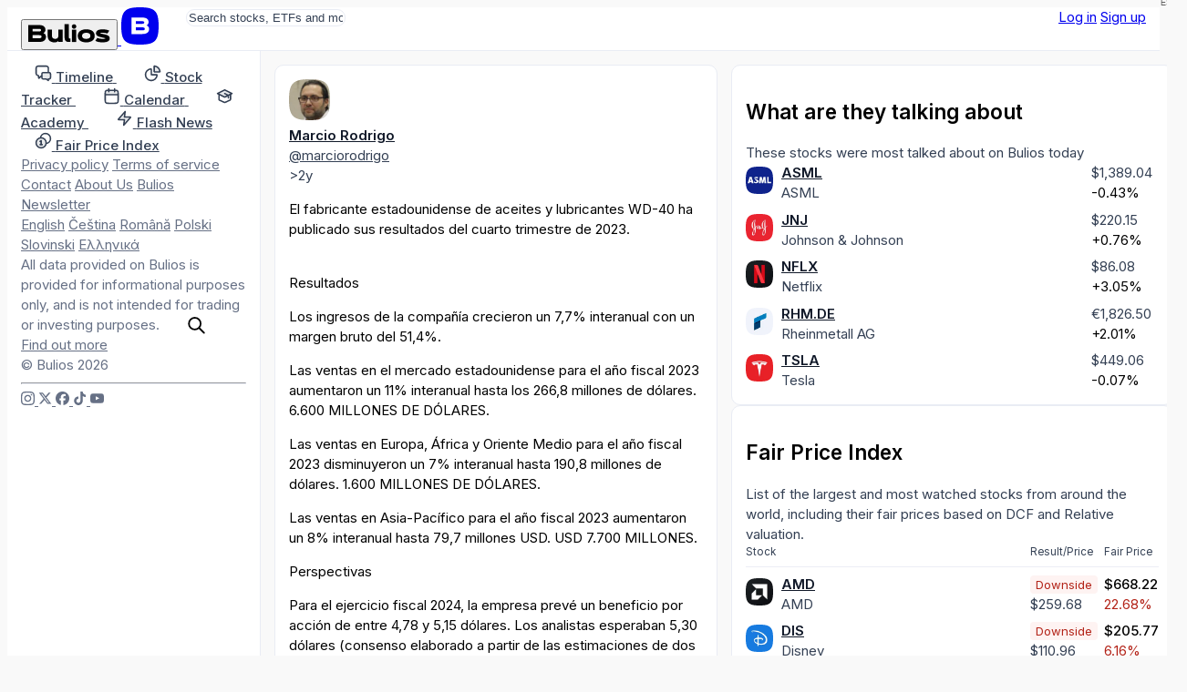

--- FILE ---
content_type: text/html; charset=utf-8
request_url: https://es.bulios.com/status/128607
body_size: 12003
content:
<!DOCTYPE html>
<html lang="es">
<head>

		<link rel="canonical" href="https://es.bulios.com/status/128607">



	<title>El fabricante estadounidense de aceites y lubricantes WD-40 | Bulios</title>

<meta charset="utf-8">

<meta http-equiv="X-UA-Compatible" content="IE=edge,chrome=1">

<meta name="viewport" content="width=device-width, initial-scale=1">

<meta name="twitter:card" content="summary_large_image">

<meta property="og:title" content="El fabricante estadounidense de aceites y lubricantes WD-40">

<meta name="twitter:title" content="El fabricante estadounidense de aceites y lubricantes WD-40">

<meta name="description" content="El fabricante estadounidense de aceites y lubricantes WD-40 ha publicado sus resultados del cuarto trimestre de 2023.">

<meta property="og:description" content="El fabricante estadounidense de aceites y lubricantes WD-40 ha publicado sus resultados del cuarto trimestre de 2023.">

<meta name="twitter:description" content="El fabricante estadounidense de aceites y lubricantes WD-40 ha publicado sus resultados del cuarto trimestre de 2023.">

	
	<link rel="icon" href="https://es.bulios.com/public/favicon/favicon.v2.ico" sizes="any">

	<link rel="icon" href="https://es.bulios.com/public/favicon/favicon.v2.svg" type="image/svg+xml">

	<link rel="apple-touch-icon" href="https://es.bulios.com/public/favicon/apple-touch-icon.v2.png">

	<link rel="manifest" href="https://es.bulios.com/public/favicon/manifest.webmanifest">


	
	<meta name="theme-color" content="#0c111d">

	<meta name="msapplication-navbutton-color" content="#0c111d">

	<meta name="apple-mobile-web-app-capable" content="#0c111d">

	<meta name="apple-mobile-web-app-status-bar-style" content="#0c111d">


<meta name="twitter:site" content="&#64;buliosofficial">

	<script  nonce="nOSa22tKt35QObe5UASf9A=="async defer src="https://www.googletagmanager.com/gtag/js"></script>
<script nonce="nOSa22tKt35QObe5UASf9A==">
	window.dataLayer = window.dataLayer || [];
	function gtag() { dataLayer.push(arguments) }
	gtag('js', new Date());
	gtag('config', 'G-CW4RDJYWFH');
</script>


<meta name="image" content="https://es.bulios.com/teaser/post/128607">

<meta property="og:image" content="https://es.bulios.com/teaser/post/128607">

<meta property="og:image:url" content="https://es.bulios.com/teaser/post/128607">

<meta property="og:image:secure_url" content="https://es.bulios.com/teaser/post/128607">

<meta name="twitter:image" content="https://es.bulios.com/teaser/post/128607">

<meta property="og:site_name" content="Bulios">

<meta name="p:domain_verify" content="2a115fe0ce9fb5010ad9ae21a10c0a17">

<meta property="locale" content="es_ES">

<meta name="robots" content="index, follow, max-image-preview:large">

<meta name="author" content="Marcio Rodrigo">




		<script nonce="nOSa22tKt35QObe5UASf9A==">
			window.channel = [];
			window.app = "eyJsYW5nIjoiZXMiLCJ1c2VyIjpudWxsfQ==";
		</script>
		<script nonce="nOSa22tKt35QObe5UASf9A==">
			function createGlobalVar(name) { window[name + 'DataLayer'] = window[name + 'DataLayer'] || [];
				window[name] = function () { window[name + 'DataLayer'].push(arguments); }}
			createGlobalVar('initGoogleMaps');
		</script>
		<script nonce="nOSa22tKt35QObe5UASf9A==" async src="https://cdn.embedly.com/widgets/platform.js"></script>
		<script nonce="nOSa22tKt35QObe5UASf9A==">
			window.embedly = window.embedly || function() { (window.embedly.q = window.embedly.q || []).push(arguments); };
		</script>

		<script nonce="nOSa22tKt35QObe5UASf9A==">window.editorLanguage = null;</script>

		<script nonce="nOSa22tKt35QObe5UASf9A==">(function(w,r){ w._rwq=r;w[r]=w[r]||function(){ (w[r].q=w[r].q||[]).push(arguments) } })(window,'rewardful');</script>
		<script nonce="nOSa22tKt35QObe5UASf9A==" async src='https://r.wdfl.co/rw.js' data-rewardful='b223f4'></script>


<link  nonce="nOSa22tKt35QObe5UASf9A=="rel="stylesheet" href="/public/vite/assets/theme-CRZGtAT_.css">
<script  nonce="nOSa22tKt35QObe5UASf9A=="type="module" src="/public/vite/assets/app-CTpmbid4.js"></script>
<link  nonce="nOSa22tKt35QObe5UASf9A=="rel="stylesheet" href="/public/vite/assets/app-d_GGpVjr.css">
	<script nonce="nOSa22tKt35QObe5UASf9A==">
		!function(f,b,e,v,n,t,s)
		{if(f.fbq)return;n=f.fbq=function(){n.callMethod?
			n.callMethod.apply(n,arguments):n.queue.push(arguments)};
			if(!f._fbq)f._fbq=n;n.push=n;n.loaded=!0;n.version='2.0';
			n.queue=[];t=b.createElement(e);t.async=!0;
			t.src=v;s=b.getElementsByTagName(e)[0];
			s.parentNode.insertBefore(t,s)}(window, document,'script',
			'https://connect.facebook.net/en_US/fbevents.js');
		fbq('init', '1329493558219434');
		fbq('track', 'PageView');
	</script>

	<script nonce="nOSa22tKt35QObe5UASf9A==">
		!function(e,t,n,s,u,a){e.twq||(s=e.twq=function(){s.exe?s.exe.apply(s,arguments):s.queue.push(arguments);
		},s.version='1.1',s.queue=[],u=t.createElement(n),u.async=!0,u.src='https://static.ads-twitter.com/uwt.js',
			a=t.getElementsByTagName(n)[0],a.parentNode.insertBefore(u,a))}(window,document,'script');
		twq('config','p19g3');
	</script>
</head>
<body class="no-bulios-black cb-layout-page is-full-size">
	<noscript><img height="1" width="1" style="display:none"
				   src="https://www.facebook.com/tr?id=1329493558219434&ev=PageView&noscript=1"
	/></noscript>

		<div id="snippet--flashes">
<div class="toast__fixed toast__fixed--top" data-controller="toast">
	<div class="toast__container">
		<div class="toast__cell" data-toast-target="container" id="snippet-toast-">
		</div>
	</div>
</div>
		</div>



<div data-controller="ui--headroom" class="bg-surface">
	<div data-ui--headroom-target="sticky" class="bg-surface main-nav-container">
		<nav class="cb-layout-menu main-nav py-4">
			<aside class="content-center">
				<span class="flex-v-center gap-2">
					<a href="/" class="logo leading-none">
						<button type="button" class="relative hidden md:inline-block cursor-pointer">
<svg><use href="/public/images/icons/v1.24/logo.svg#basic"></use></svg>								<span class="lang">ES</span>
						</button>
						<span class="md:hidden mobile-logo">
							<svg viewBox="0 0 40 40" fill="none">
								<rect width="40" height="40" rx="0" fill="currentColor"></rect>
								<path d="M27.155 19.4129C28.4889 18.7338 29.2361 17.4791 29.2361 15.8607C29.2361 12.6352 26.9251 11 22.3672 11H11V28.6677H22.5598C25.1288 28.6677 27.0646 28.0843 28.3147 26.9338C29.5845 25.7652 29.8508 24.2845 29.8508 23.2478C29.8508 21.4061 28.9017 20.07 27.155 19.4129ZM15.6334 14.9279H22.4637C24.3171 14.9279 24.5667 15.6278 24.5667 16.3126C24.5667 16.9973 24.3166 17.6972 22.4637 17.6972H15.6334V14.9279ZM22.4637 24.7515H15.6334V21.5065H22.4637C23.5282 21.5065 24.242 21.6455 24.6457 21.9312C24.9831 22.1701 25.1336 22.5393 25.1336 23.1288C25.1336 23.9841 24.9296 24.7515 22.4637 24.7515Z" fill="#fff"></path>
							</svg>
						</span>
					</a>
				</span>
			</aside>
			<main class="content-center">
				<div class="hidden sm:block">
					<div class="w-full sm:relative search-bar">
<div data-component="websiteSearch" data-placeholder="s:Search stocks, ETFs and more" data-link="s:https://bulios.com/api/search?term=x">
	<div class="relative website-search layout-max-main-width mx-auto">
		<input type="text" autocomplete="off" class="rounded w-full p-3 py-2 pl-11 sm:pr-4" placeholder="Search stocks, ETFs and more">

		<div class="absolute left-3 ico is-lg absolute-center-y search-icon"><svg><use href="/public/images/icons/v1.24/icons.svg#search"></use></svg></div>
	</div>
</div>
					</div>
				</div>
			</main>
			<aside class="content-center justify-self-end flex items-center gap-2">
					<div class="flex gap-2">
						<a href="#modalSignIn" class="cb-button is-secondary">Log in</a>
						<a href="#modalSignUp" class="cb-button is-primary">Sign up</a>
					</div>
			</aside>
		</nav>
	</div>

	<div data-ui--headroom-target="observer"></div>
</div>


			<div class="cb-layout-core layout-min-height">
					<aside class="layout-padding-y" id="aside-menu">
						<nav class="side-menu-container">
							<button type="button" class="cb-close is-top-right" id="aside-menu-close"><svg><use href="/public/images/icons/v1.24/icons.svg#close"></use></svg></button>



<div class="side-menu">


	<div class="side-menu-items">
		<a href="#" onclick="document.querySelector('.side-menu-items').classList.toggle('show');return false;" translate="no" class="material-icons-round close">close</a>

			<div>


<div class="grid gap-1">
	<a href="/" class="flex items-center navigation-link">
		<span class="ico is-md"><svg><use href="/public/images/icons/v1.24/icons.svg#timeline"></use></svg></span>
		<span class="ml-2">
			<strong class="font-semibold text-md relative">Timeline</strong> 
		</span>
	</a>
	<a href="/stock-tracker" class="flex items-center navigation-link">
		<span class="ico is-md"><svg><use href="/public/images/icons/v1.24/icons.svg#stock-tracker"></use></svg></span>
		<span class="ml-2">
			<strong class="font-semibold text-md relative">Stock Tracker</strong> 
		</span>
	</a>
	<a href="/calendar/earnings" class="flex items-center navigation-link">
		<span class="ico is-md"><svg><use href="/public/images/icons/v1.24/icons.svg#calendar"></use></svg></span>
		<span class="ml-2">
			<strong class="font-semibold text-md relative">Calendar</strong> 
		</span>
	</a>
	<a href="/academy" class="flex items-center navigation-link">
		<span class="ico is-md"><svg><use href="/public/images/icons/v1.24/icons.svg#academy"></use></svg></span>
		<span class="ml-2">
			<strong class="font-semibold text-md relative">Academy</strong> 
		</span>
	</a>
	<a href="/flash-news" class="flex items-center navigation-link">
		<span class="ico is-md"><svg><use href="/public/images/icons/v1.24/icons.svg#flash-news"></use></svg></span>
		<span class="ml-2">
			<strong class="font-semibold text-md relative">Flash News</strong> 
		</span>
	</a>
	<a href="/fair-price-index" class="flex items-center navigation-link">
		<span class="ico is-md"><svg><use href="/public/images/icons/v1.24/icons.svg#fair-prices"></use></svg></span>
		<span class="ml-2">
			<strong class="font-semibold text-md relative">Fair Price Index</strong> 
		</span>
	</a>
</div>
			</div>

				<div class="mb-12"></div>
			<div>


<div class="footer-side-menu grid gap-3 text-xs">
	<div class="flex flex-wrap gap-x-2 gap-y-1">
		<a href="/public/attachments/privacy-policy-es.pdf" rel="nofollow" class="text-neutral-light">Privacy policy</a>
		<a href="/public/attachments/terms-of-service-es.pdf" rel="nofollow" class="text-neutral-light">Terms of service</a>
		<a href="/contact" class="text-neutral-light">Contact</a>
		<a href="/contact" class="text-neutral-light">About Us</a>
		<a href="/newsletter" class="text-neutral-light">Bulios Newsletter</a>
	</div>
	<div class="flex flex-wrap gap-x-2 gap-y-1">
		<a href="https://en.bulios.com/status/128607" class="text-neutral-light" rel="nofollow">English</a>
		<a href="https://cs.bulios.com/status/128607" class="text-neutral-light" rel="nofollow">Čeština</a>
		<a href="https://ro.bulios.com/status/128607" class="text-neutral-light" rel="nofollow">Română</a>
		<a href="https://pl.bulios.com/status/128607" class="text-neutral-light" rel="nofollow">Polski</a>
		<a href="https://sl.bulios.com/status/128607" class="text-neutral-light" rel="nofollow">Slovinski</a>
		<a href="https://el.bulios.com/status/128607" class="text-neutral-light" rel="nofollow">Ελληνικά</a>
	</div>
	<div class="text-neutral-light">
		All data provided on Bulios is provided for informational purposes only, and is not intended for trading or investing purposes. <a href="/public/attachments/terms-of-service-es.pdf" class="text-neutral-light cb-link">Find out more</a>
	</div>
	<div class="text-neutral-light">© Bulios 2026</div>
</div>
			</div>

				<hr class="small light my-6">

		<div>
			<div class="flex items-center text-grey-dark gap-4">
				<a href="https://www.instagram.com/bulios_czsk/" rel="nofollow" target="_blank" class="text-neutral-light">
					<span class="ico"><svg><use href="/public/images/icons/v1.24/socials.svg#instagram"></use></svg></span>
				</a>
				<a href="https://twitter.com/bulios_czsk" rel="nofollow" target="_blank" class="text-neutral-light">
					<span class="ico"><svg><use href="/public/images/icons/v1.24/socials.svg#x"></use></svg></span>
				</a>
				<a href="https://www.facebook.com/BuliosCZSK/" rel="nofollow" target="_blank" class="text-neutral-light">
					<span class="ico"><svg><use href="/public/images/icons/v1.24/socials.svg#facebook"></use></svg></span>
				</a>
				<a href="https://www.tiktok.com/@buliosczsk" rel="nofollow" target="_blank" class="text-neutral-light">
					<span class="ico"><svg><use href="/public/images/icons/v1.24/socials.svg#tiktok"></use></svg></span>
				</a>
				<a href="https://www.youtube.com/channel/UCok-BVoOUAcYzurvXPxVA2Q" rel="nofollow" target="_blank" class="text-neutral-light">
					<span class="ico"><svg><use href="/public/images/icons/v1.24/socials.svg#youtube"></use></svg></span>
				</a>
			</div>
		</div>
	</div>
</div>
						</nav>
					</aside>
						<main class="cb-layout-sub layout-padding-y">
							<main>
								<div>	<div class="box">

<article>
	



		<div class="mb-3">
<div class="flex justify-between items-center">

<header class="flex items-center account-post-header text-neutral truncate-flex-child">
		<div class="mr-2">

<div class="relative">
	<img src="https://media.bulios.com/media/avatars/5b256b50-6bdb-458e-8433-0d0c70412913.jpeg?w=100&h=100&mode=crop&crop=faces" loading="lazy" class="avatar">
</div>
		</div>

	<div class="truncate-flex-child">
	<div class="flex items-center gap-1">
		
			<account-popover account="67131" class="font-bold">
				<a href="/@marciorodrigo" class="shrink-0 text-on-surface">Marcio Rodrigo</a>
			</account-popover>

		





	</div>

		<div class="flex-v-center gap-1 text-xs">
	<a href="/@marciorodrigo" class="text-neutral truncate">@marciorodrigo</a>




		</div>
	</div>


</header>




<div class="flex items-center gap-2">
<app-tooltip content="20.10.2023 11:15"><time datetime="2023-10-20T11:15:12+02:00" class="text-sm text-neutral">&gt;2y</time></app-tooltip></div>
</div>
		</div>

		<div class="post-body">
			


<post-body embed-links="" class="post-format-content new article-preview-description">
		<p>El fabricante estadounidense de aceites y lubricantes WD-40 ha publicado sus resultados del cuarto trimestre de 2023.<br><br></p><p></p><p>Resultados</p><p>Los ingresos de la compañía crecieron un 7,7% interanual con un margen bruto del 51,4%.</p><p>Las ventas en el mercado estadounidense para el año fiscal 2023 aumentaron un 11% interanual hasta los 266,8 millones de dólares. 6.600 MILLONES DE DÓLARES.</p><p>Las ventas en Europa, África y Oriente Medio para el año fiscal 2023 disminuyeron un 7% interanual hasta 190,8 millones de dólares. 1.600 MILLONES DE DÓLARES.</p><p>Las ventas en Asia-Pacífico para el año fiscal 2023 aumentaron un 8% interanual hasta 79,7 millones USD. USD 7.700 MILLONES.</p><p></p><p>Perspectivas</p><p>Para el ejercicio fiscal 2024, la empresa prevé un beneficio por acción de entre 4,78 y 5,15 dólares. Los analistas esperaban 5,30 dólares (consenso elaborado a partir de las estimaciones de dos analistas). La empresa espera unos ingresos de entre 570 y 600 millones de dólares. 600 A 600 USD. Los analistas esperaban 563,5 (Consenso construido a partir de las estimaciones de dos analistas). La empresa prevé un margen bruto del 51% al 53%. Los analistas esperaban un 52,2% (Consenso elaborado a partir de las estimaciones de dos analistas).</p><p>Palabras del CEO</p><p>Steve Brass, consejero delegado de la compañía, ha declarado: "El ejercicio 2023 ha sido un gran hito para nosotros, ya que la marca WD-40 celebra 70 años. A lo largo de los años, hemos seguido innovando y evolucionando nuestras soluciones, que son reconocidas por su calidad, valor y rendimiento."</p><p><br></p>
</post-body>

			
		</div>

		<div class="mt-2">


<div class="flex justify-between items-center">
	<div class="flex-v-center gap-3">
		<div id="snippet-detail-footerComponents-footer-likes">
			<div>
				<a href="#modalSignIn" class="ajax">
					<span class="flex-v-center gap-1 text-neutral-light">
						<span class="ico"><svg><use href="/public/images/icons/v1.24/icons.svg#like"></use></svg></span> 0
					</span>
				</a>
			</div>
		</div>
		<div class="flex items-center gap-1">
			<a href="/status/128607#anchor-comments" class="flex-v-center gap-1 text-neutral-light">
				<span class="ico"><svg><use href="/public/images/icons/v1.24/icons.svg#comments"></use></svg></span>0
			</a>
		</div>
	</div>
	<div class="flex-v-center gap-3">




<div data-component="dropdown" data-placement="s:bottom-end" data-list="b:1">
	<slot name="trigger"><div class="flex-v-center gap-1 text-neutral-light text-sm"><svg class="ico"><use href="/public/images/icons/v1.24/icons.svg#share"></use></svg>Share</div></slot>
	<template slot="content"><a href="/status/128607?detail-footerComponents-footer-share-actionId=facebook&amp;do=detail-footerComponents-footer-share-work" rel="nofollow" class="widget-dropdown__item text-on-surface">
				<span class="flex-v-center">
					<svg class="ico"><use href="/public/images/icons/v1.24/socials.svg#facebook"></use></svg>

					<span class="text-sm ml-2">Facebook</span>
				</span>
			</a>
			<a href="/status/128607?detail-footerComponents-footer-share-actionId=linkedIn&amp;do=detail-footerComponents-footer-share-work" rel="nofollow" class="widget-dropdown__item text-on-surface">
				<span class="flex-v-center">
					<svg class="ico"><use href="/public/images/icons/v1.24/socials.svg#linkedIn"></use></svg>

					<span class="text-sm ml-2">LinkedIn</span>
				</span>
			</a>
			<a href="/status/128607?detail-footerComponents-footer-share-actionId=messenger&amp;do=detail-footerComponents-footer-share-work" rel="nofollow" class="widget-dropdown__item text-on-surface">
				<span class="flex-v-center">
					<svg class="ico"><use href="/public/images/icons/v1.24/socials.svg#messenger"></use></svg>

					<span class="text-sm ml-2">Messenger</span>
				</span>
			</a>
			<a href="/status/128607?detail-footerComponents-footer-share-actionId=twitter&amp;do=detail-footerComponents-footer-share-work" rel="nofollow" class="widget-dropdown__item text-on-surface">
				<span class="flex-v-center">
					<svg class="ico"><use href="/public/images/icons/v1.24/socials.svg#x"></use></svg>

					<span class="text-sm ml-2">Twitter</span>
				</span>
			</a>
			<a href="/status/128607?detail-footerComponents-footer-share-actionId=whatsApp&amp;do=detail-footerComponents-footer-share-work" rel="nofollow" class="widget-dropdown__item text-on-surface">
				<span class="flex-v-center">
					<svg class="ico"><use href="/public/images/icons/v1.24/socials.svg#whatsApp"></use></svg>

					<span class="text-sm ml-2">WhatsApp</span>
				</span>
			</a></template>
</div>

		<div id="snippet-detail-footerComponents-footer-bookmark">
			<div data-component="statusBookmarkAdd" data-enabled="b:1" data-categories-link="s:/status/128607?do=detail-footerComponents-footer-bookmarkCategories" slot="children">
				<a href="#modalSignIn">
					<span class="flex-v-center gap-1 text-neutral-light">
						<span class="ico"><svg><use href="/public/images/icons/v1.24/icons.svg#bookmark"></use></svg></span>
						<span class="text-sm">Save</span>
					</span>
				</a>
			</div>
		</div>
	</div>
</div>


		</div>
	
</article>


			<hr class="my-3">


	<div class="text-center text-sm text-neutral-light mt-3">No comments yet</div>
	</div>


	<script nonce="nOSa22tKt35QObe5UASf9A==">
		window.channel.push(['method', 'statusView', 128607, "/status/128607?do=view"]);
	</script>

</div>
							</main>
							<aside class="is-unimportant">
									<aside>

<div class="space-y-4">

<section>

<div class="box">
	
	
	<h2 class="font-bold text-lg">What are they talking about</h2>
	<div class="text-neutral text-sm">These stocks were most talked about on Bulios today</div>
	<div class="mt-3">
			<div class="mt-4 ticker-mention-table">
				<div class="ticker-mention-table__image">
					<ticker-popover ticker="ASML">
						<a href="/ticker/ASML">
							<img src="https://media.bulios.com/media/ticker/941287d4-e432-47ad-9ba6-1639216ee19f.png?w=100&h=100&mode=crop" class="avatar is-xs" alt="ASML">
						</a>
					</ticker-popover>
				</div>
				<div>
					<div class="truncate font-bold"><ticker-popover ticker="ASML"><a href="/ticker/ASML" class="text-on-surface">ASML</a></ticker-popover></div>
					<div class="truncate text-sm text-neutral">ASML</div>
				</div>
				<div>
<ticker-price-section ticker="ASML" price="1389.04" change="-5.96" percentage-change="-0.0043" close="658.43" currency="USD" class="ticker-price-decreased text-xs">
							<ticker-price class="text-neutral">$1,389.04</ticker-price> <br>
							<ticker-percentage-change>-0.43%</ticker-percentage-change>
</ticker-price-section>
				</div>
				<div class="ticker-mention-table__star">

<span id="snippet-rightMenu-tickerMention-follower-ASML-wrapper">
	<a class="ajax" href="#modalSignIn">
	</a>
</span>
				</div>
				<div class="ticker-mention-table__image">
					<ticker-popover ticker="JNJ">
						<a href="/ticker/JNJ">
							<img src="https://media.bulios.com/media/ticker/62c72fe1-213c-4341-995e-1fab4c00c179.png?w=100&h=100&mode=crop" class="avatar is-xs" alt="JNJ">
						</a>
					</ticker-popover>
				</div>
				<div>
					<div class="truncate font-bold"><ticker-popover ticker="JNJ"><a href="/ticker/JNJ" class="text-on-surface">JNJ</a></ticker-popover></div>
					<div class="truncate text-sm text-neutral">Johnson &amp; Johnson</div>
				</div>
				<div>
<ticker-price-section ticker="JNJ" price="220.15" change="1.66" percentage-change="0.0076" close="153.11" currency="USD" class="ticker-price-increased text-xs">
							<ticker-price class="text-neutral">$220.15</ticker-price> <br>
							<ticker-percentage-change>+0.76%</ticker-percentage-change>
</ticker-price-section>
				</div>
				<div class="ticker-mention-table__star">

<span id="snippet-rightMenu-tickerMention-follower-JNJ-wrapper">
	<a class="ajax" href="#modalSignIn">
	</a>
</span>
				</div>
				<div class="ticker-mention-table__image">
					<ticker-popover ticker="NFLX">
						<a href="/ticker/NFLX">
							<img src="https://media.bulios.com/media/ticker/f8098c5f-57d6-44d3-9331-47db6cbc7a1d.png?w=100&h=100&mode=crop" class="avatar is-xs" alt="NFLX">
						</a>
					</ticker-popover>
				</div>
				<div>
					<div class="truncate font-bold"><ticker-popover ticker="NFLX"><a href="/ticker/NFLX" class="text-on-surface">NFLX</a></ticker-popover></div>
					<div class="truncate text-sm text-neutral">Netflix</div>
				</div>
				<div>
<ticker-price-section ticker="NFLX" price="86.085" change="2.545" percentage-change="0.0305" close="883.85" currency="USD" class="ticker-price-increased text-xs">
							<ticker-price class="text-neutral">$86.08</ticker-price> <br>
							<ticker-percentage-change>+3.05%</ticker-percentage-change>
</ticker-price-section>
				</div>
				<div class="ticker-mention-table__star">

<span id="snippet-rightMenu-tickerMention-follower-NFLX-wrapper">
	<a class="ajax" href="#modalSignIn">
	</a>
</span>
				</div>
				<div class="ticker-mention-table__image">
					<ticker-popover ticker="RHM.DE">
						<a href="/ticker/RHM.DE">
							<img src="https://media.bulios.com/media/ticker/358684a3-148c-49b8-aa65-a3719c161fd5.png?w=100&h=100&mode=crop" class="avatar is-xs" alt="RHM.DE">
						</a>
					</ticker-popover>
				</div>
				<div>
					<div class="truncate font-bold"><ticker-popover ticker="RHM.DE"><a href="/ticker/RHM.DE" class="text-on-surface">RHM.DE</a></ticker-popover></div>
					<div class="truncate text-sm text-neutral">Rheinmetall AG</div>
				</div>
				<div>
<ticker-price-section ticker="RHM.DE" price="1826.5" change="36" percentage-change="0.0201" close="596" currency="EUR" class="ticker-price-increased text-xs">
							<ticker-price class="text-neutral">€1,826.50</ticker-price> <br>
							<ticker-percentage-change>+2.01%</ticker-percentage-change>
</ticker-price-section>
				</div>
				<div class="ticker-mention-table__star">

<span id="snippet-rightMenu-tickerMention-follower-_UkhNLkRF-wrapper">
	<a class="ajax" href="#modalSignIn">
	</a>
</span>
				</div>
				<div class="ticker-mention-table__image">
					<ticker-popover ticker="TSLA">
						<a href="/ticker/TSLA">
							<img src="https://media.bulios.com/media/ticker/1b7a6e17-a570-4f09-9c39-839f6ba77bf9.png?w=100&h=100&mode=crop" class="avatar is-xs" alt="TSLA">
						</a>
					</ticker-popover>
				</div>
				<div>
					<div class="truncate font-bold"><ticker-popover ticker="TSLA"><a href="/ticker/TSLA" class="text-on-surface">TSLA</a></ticker-popover></div>
					<div class="truncate text-sm text-neutral">Tesla</div>
				</div>
				<div>
<ticker-price-section ticker="TSLA" price="449.06" change="-0.3" percentage-change="-0.0007" close="342.03" currency="USD" class="ticker-price-decreased text-xs">
							<ticker-price class="text-neutral">$449.06</ticker-price> <br>
							<ticker-percentage-change>-0.07%</ticker-percentage-change>
</ticker-price-section>
				</div>
				<div class="ticker-mention-table__star">

<span id="snippet-rightMenu-tickerMention-follower-TSLA-wrapper">
	<a class="ajax" href="#modalSignIn">
	</a>
</span>
				</div>
			</div>
	</div>
</div>
</section>

<section>

<div class="box">
	
	
	<h2 class="font-bold text-lg">Fair Price Index</h2>
	<div class="text-neutral text-sm">List of the largest and most watched stocks from around the world, including their fair prices based on DCF and Relative valuation.</div>
	<div class="mt-3">
			<div class="mt-4 fair-price-index-box">
				<div class="fair-price-index-box__title fair-price-index-box__title-joined">Stock</div>
				<div class="fair-price-index-box__title">Result/Price</div>
				<div class="fair-price-index-box__title">Fair Price</div>
				<div class="fair-price-index-box__divider"></div>
					<div class="fair-price-index-box__image">
						<ticker-popover ticker="AMD">
							<a href="/ticker/AMD">
								<img src="https://media.bulios.com/media/ticker/4f4c58d2-6aef-449f-a01f-375fb34660da.png?w=100&h=100&mode=crop" class="avatar is-xs" alt="AMD">
							</a>
						</ticker-popover>
					</div>
					<div>
						<div class="truncate font-bold"><ticker-popover ticker="AMD"><a href="/ticker/AMD" class="text-on-surface">AMD</a></ticker-popover></div>
						<div class="truncate text-sm text-neutral">AMD</div>
					</div>
					<div class="text-right">
						<span class="fair-price-badge is-sm is-downside">Downside</span>
						<div>
<ticker-price-section ticker="AMD" price="259.68" change="5.95" percentage-change="0.0235" close="137.6" currency="USD" class="ticker-price-increased text-xs">
									<ticker-price class="text-neutral">$259.68</ticker-price> <br>
</ticker-price-section>
						</div>
					</div>
					<div class="blur-sm select-none">
						<div class="font-semibold"><!-- This is a randomly generated value -->$668.22</div>
						<div class="text-negative text-sm mt-1"><!-- This is a randomly generated value -->22.68%</div>
					</div>
					<div class="fair-price-index-box__image">
						<ticker-popover ticker="DIS">
							<a href="/ticker/DIS">
								<img src="https://media.bulios.com/media/ticker/2b41f412-1d75-400f-b295-187ec0504653.png?w=100&h=100&mode=crop" class="avatar is-xs" alt="DIS">
							</a>
						</ticker-popover>
					</div>
					<div>
						<div class="truncate font-bold"><ticker-popover ticker="DIS"><a href="/ticker/DIS" class="text-on-surface">DIS</a></ticker-popover></div>
						<div class="truncate text-sm text-neutral">Disney</div>
					</div>
					<div class="text-right">
						<span class="fair-price-badge is-sm is-downside">Downside</span>
						<div>
<ticker-price-section ticker="DIS" price="110.96" change="-2.25" percentage-change="-0.0199" close="114.26" currency="USD" class="ticker-price-decreased text-xs">
									<ticker-price class="text-neutral">$110.96</ticker-price> <br>
</ticker-price-section>
						</div>
					</div>
					<div class="blur-sm select-none">
						<div class="font-semibold"><!-- This is a randomly generated value -->$205.77</div>
						<div class="text-negative text-sm mt-1"><!-- This is a randomly generated value -->6.16%</div>
					</div>
					<div class="fair-price-index-box__image">
						<ticker-popover ticker="NFLX">
							<a href="/ticker/NFLX">
								<img src="https://media.bulios.com/media/ticker/f8098c5f-57d6-44d3-9331-47db6cbc7a1d.png?w=100&h=100&mode=crop" class="avatar is-xs" alt="NFLX">
							</a>
						</ticker-popover>
					</div>
					<div>
						<div class="truncate font-bold"><ticker-popover ticker="NFLX"><a href="/ticker/NFLX" class="text-on-surface">NFLX</a></ticker-popover></div>
						<div class="truncate text-sm text-neutral">Netflix</div>
					</div>
					<div class="text-right">
						<span class="fair-price-badge is-sm is-upside">Upside</span>
						<div>
<ticker-price-section ticker="NFLX" price="86.085" change="2.545" percentage-change="0.0305" close="883.85" currency="USD" class="ticker-price-increased text-xs">
									<ticker-price class="text-neutral">$86.08</ticker-price> <br>
</ticker-price-section>
						</div>
					</div>
					<div class="blur-sm select-none">
						<div class="font-semibold"><!-- This is a randomly generated value -->$33.47</div>
						<div class="text-positive text-sm mt-1"><!-- This is a randomly generated value -->86.77%</div>
					</div>
					<div class="fair-price-index-box__image">
						<ticker-popover ticker="NVDA">
							<a href="/ticker/NVDA">
								<img src="https://media.bulios.com/media/ticker/b36922ee-11c4-4b72-aa93-344850c69970.png?w=100&h=100&mode=crop" class="avatar is-xs" alt="NVDA">
							</a>
						</ticker-popover>
					</div>
					<div>
						<div class="truncate font-bold"><ticker-popover ticker="NVDA"><a href="/ticker/NVDA" class="text-on-surface">NVDA</a></ticker-popover></div>
						<div class="truncate text-sm text-neutral">Nvidia</div>
					</div>
					<div class="text-right">
						<span class="fair-price-badge is-sm is-downside">Downside</span>
						<div>
<ticker-price-section ticker="NVDA" price="187.68" change="2.84" percentage-change="0.0154" close="145.89" currency="USD" class="ticker-price-increased text-xs">
									<ticker-price class="text-neutral">$187.68</ticker-price> <br>
</ticker-price-section>
						</div>
					</div>
					<div class="blur-sm select-none">
						<div class="font-semibold"><!-- This is a randomly generated value -->$871.69</div>
						<div class="text-negative text-sm mt-1"><!-- This is a randomly generated value -->18.82%</div>
					</div>
					<div class="fair-price-index-box__image">
						<ticker-popover ticker="TSM">
							<a href="/ticker/TSM">
								<img src="https://media.bulios.com/media/ticker/bfa266ce-147e-4260-aa16-6005e2153c3e.png?w=100&h=100&mode=crop" class="avatar is-xs" alt="TSM">
							</a>
						</ticker-popover>
					</div>
					<div>
						<div class="truncate font-bold"><ticker-popover ticker="TSM"><a href="/ticker/TSM" class="text-on-surface">TSM</a></ticker-popover></div>
						<div class="truncate text-sm text-neutral">TSMC</div>
					</div>
					<div class="text-right">
						<span class="fair-price-badge is-sm is-downside">Downside</span>
						<div>
<ticker-price-section ticker="TSM" price="334.855" change="7.485" percentage-change="0.0229" close="188.36" currency="USD" class="ticker-price-increased text-xs">
									<ticker-price class="text-neutral">$334.86</ticker-price> <br>
</ticker-price-section>
						</div>
					</div>
					<div class="blur-sm select-none">
						<div class="font-semibold"><!-- This is a randomly generated value -->$774.55</div>
						<div class="text-negative text-sm mt-1"><!-- This is a randomly generated value -->85.17%</div>
					</div>
			</div>

	</div>
</div>
</section>
</div>
									</aside>
							</aside>
						</main>
			</div>

		<dialog class="w-dialog" id="modalSignIn">
			<main>

<section>
	<div class="text-sm mb-8">
		<span class="text-neutral">Don't have an account?</span>
		<a href="#modalSignUp" class="cb-link font-bold">Join us</a>
	</div>

	<h2 class="text-2xl font-bold mb-4">Log in to Bulios</h2>

	<div class="space-y-3 text-sm">
		<a href="https://bulios.com/o-auth-sign/in?provider=google&amp;backlink=%2Fstatus%2F128607" rel="nofollow" class="cb-button | is-secondary is-size-lg | flex items-center justify-start w-full">
			<svg role="img" viewBox="0 0 24 24" xmlns="http://www.w3.org/2000/svg"><path d="M12.48 10.92v3.28h7.84c-.24 1.84-.853 3.187-1.787 4.133-1.147 1.147-2.933 2.4-6.053 2.4-4.827 0-8.6-3.893-8.6-8.72s3.773-8.72 8.6-8.72c2.6 0 4.507 1.027 5.907 2.347l2.307-2.307C18.747 1.44 16.133 0 12.48 0 5.867 0 .307 5.387.307 12s5.56 12 12.173 12c3.573 0 6.267-1.173 8.373-3.36 2.16-2.16 2.84-5.213 2.84-7.667 0-.76-.053-1.467-.173-2.053H12.48z"></path></svg>
			Continue with Google
		</a>
		<a href="https://bulios.com/o-auth-sign/in?provider=apple&amp;backlink=%2Fstatus%2F128607" rel="nofollow" class="cb-button | is-secondary is-size-lg | flex items-center justify-start w-full">
			<svg role="img" viewBox="0 0 24 24" xmlns="http://www.w3.org/2000/svg"><path d="M12.152 6.896c-.948 0-2.415-1.078-3.96-1.04-2.04.027-3.91 1.183-4.961 3.014-2.117 3.675-.546 9.103 1.519 12.09 1.013 1.454 2.208 3.09 3.792 3.039 1.52-.065 2.09-.987 3.935-.987 1.831 0 2.35.987 3.96.948 1.637-.026 2.676-1.48 3.676-2.948 1.156-1.688 1.636-3.325 1.662-3.415-.039-.013-3.182-1.221-3.22-4.857-.026-3.04 2.48-4.494 2.597-4.559-1.429-2.09-3.623-2.324-4.39-2.376-2-.156-3.675 1.09-4.61 1.09zM15.53 3.83c.843-1.012 1.4-2.427 1.245-3.83-1.207.052-2.662.805-3.532 1.818-.78.896-1.454 2.338-1.273 3.714 1.338.104 2.715-.688 3.559-1.701"></path></svg>
			Continue with Apple
		</a>
		<a href="https://bulios.com/o-auth-sign/in?provider=facebook&amp;backlink=%2Fstatus%2F128607" rel="nofollow" class="cb-button | is-secondary is-size-lg | flex items-center justify-start w-full">
			<svg role="img" viewBox="0 0 24 24" xmlns="http://www.w3.org/2000/svg"><path d="M6.915 4.03c-1.968 0-3.683 1.28-4.871 3.113C.704 9.208 0 11.883 0 14.449c0 .706.07 1.369.21 1.973a6.624 6.624 0 0 0 .265.86 5.297 5.297 0 0 0 .371.761c.696 1.159 1.818 1.927 3.593 1.927 1.497 0 2.633-.671 3.965-2.444.76-1.012 1.144-1.626 2.663-4.32l.756-1.339.186-.325c.061.1.121.196.183.3l2.152 3.595c.724 1.21 1.665 2.556 2.47 3.314 1.046.987 1.992 1.22 3.06 1.22 1.075 0 1.876-.355 2.455-.843a3.743 3.743 0 0 0 .81-.973c.542-.939.861-2.127.861-3.745 0-2.72-.681-5.357-2.084-7.45-1.282-1.912-2.957-2.93-4.716-2.93-1.047 0-2.088.467-3.053 1.308-.652.57-1.257 1.29-1.82 2.05-.69-.875-1.335-1.547-1.958-2.056-1.182-.966-2.315-1.303-3.454-1.303zm10.16 2.053c1.147 0 2.188.758 2.992 1.999 1.132 1.748 1.647 4.195 1.647 6.4 0 1.548-.368 2.9-1.839 2.9-.58 0-1.027-.23-1.664-1.004-.496-.601-1.343-1.878-2.832-4.358l-.617-1.028a44.908 44.908 0 0 0-1.255-1.98c.07-.109.141-.224.211-.327 1.12-1.667 2.118-2.602 3.358-2.602zm-10.201.553c1.265 0 2.058.791 2.675 1.446.307.327.737.871 1.234 1.579l-1.02 1.566c-.757 1.163-1.882 3.017-2.837 4.338-1.191 1.649-1.81 1.817-2.486 1.817-.524 0-1.038-.237-1.383-.794-.263-.426-.464-1.13-.464-2.046 0-2.221.63-4.535 1.66-6.088.454-.687.964-1.226 1.533-1.533a2.264 2.264 0 0 1 1.088-.285z"></path></svg>
			Continue with Facebook
		</a>
	</div>
	<hr class="is-bigger my-6">

	<div class="text-sm font-bold mb-3">Or use email and password</div>

	<div id="snippet-login-form">

<form action="/status/128607" method="post" id="frm-login-form" class="form-horizontal">








	<div class="form-group required"
	>

			



				<input type="email" name="name" placeholder="Email" class="form-control" id="frm-login-form-name" required data-nette-rules='[{"op":":filled","msg":": tato položka je povinná"},{"op":":email","msg":"Please enter a valid email address."}]'>





		
	</div>



	<div class="form-group required" data-controller="form--reveal-input"
	>

			



				<input type="password" name="password" placeholder="Password" class="form-control" data-form--reveal-input-target="input" id="frm-login-form-password" required data-nette-rules='[{"op":":filled","msg":": tato položka je povinná"}]'>





		
	</div>



	

			



				<input type="submit" name="send" class="is-cta form-control-submit ajax w-full font-bold" value="Log in">





		
	

<input type="hidden" name="_do" value="login-form-submit"></form>


	</div>

	<div class="text-sm underline text-neutral text-right mt-2">
		<a href="/lost-password" class="cb-link">Reset password</a>
	</div>
</section>
			</main>

			<form method="dialog">
				<button class="w-dialog__close"><svg><use href="/public/images/icons/v1.24/icons.svg#close"></use></svg></button>
			</form>
		</dialog>

		<dialog class="w-dialog is-big" id="modalSignUp">
			<div>

<section class="w-register">
	<main>
		<div class="font-semibold text-sm md:text-right mb-8"><span class="text-neutral">Already a member?</span> <a href="#modalSignIn" class="cb-link">Log in</a></div>

		<h2 class="text-2xl font-extrabold">Create Bulios profile</h2>

		<div class="font-bold text-sm mt-4 mb-3">Continue with</div>

		<div class="flex items-center gap-2 flex-wrap">
			<a href="https://bulios.com/o-auth-sign/up?provider=google&amp;backlink=%2Fstatus%2F128607" class="cb-button is-shaped is-icon is-quaternary" rel="nofollow">
				<svg role="img" viewBox="0 0 24 24" xmlns="http://www.w3.org/2000/svg"><path d="M12.48 10.92v3.28h7.84c-.24 1.84-.853 3.187-1.787 4.133-1.147 1.147-2.933 2.4-6.053 2.4-4.827 0-8.6-3.893-8.6-8.72s3.773-8.72 8.6-8.72c2.6 0 4.507 1.027 5.907 2.347l2.307-2.307C18.747 1.44 16.133 0 12.48 0 5.867 0 .307 5.387.307 12s5.56 12 12.173 12c3.573 0 6.267-1.173 8.373-3.36 2.16-2.16 2.84-5.213 2.84-7.667 0-.76-.053-1.467-.173-2.053H12.48z"></path></svg>
			</a>
			<a href="https://bulios.com/o-auth-sign/up?provider=apple&amp;backlink=%2Fstatus%2F128607" class="cb-button is-shaped is-quaternary" rel="nofollow">
				<svg role="img" viewBox="0 0 24 24" xmlns="http://www.w3.org/2000/svg"><path d="M12.152 6.896c-.948 0-2.415-1.078-3.96-1.04-2.04.027-3.91 1.183-4.961 3.014-2.117 3.675-.546 9.103 1.519 12.09 1.013 1.454 2.208 3.09 3.792 3.039 1.52-.065 2.09-.987 3.935-.987 1.831 0 2.35.987 3.96.948 1.637-.026 2.676-1.48 3.676-2.948 1.156-1.688 1.636-3.325 1.662-3.415-.039-.013-3.182-1.221-3.22-4.857-.026-3.04 2.48-4.494 2.597-4.559-1.429-2.09-3.623-2.324-4.39-2.376-2-.156-3.675 1.09-4.61 1.09zM15.53 3.83c.843-1.012 1.4-2.427 1.245-3.83-1.207.052-2.662.805-3.532 1.818-.78.896-1.454 2.338-1.273 3.714 1.338.104 2.715-.688 3.559-1.701"></path></svg>
			</a>
			<a href="https://bulios.com/o-auth-sign/up?provider=facebook&amp;backlink=%2Fstatus%2F128607" class="cb-button is-shaped is-quaternary" rel="nofollow">
				<svg role="img" viewBox="0 0 24 24" xmlns="http://www.w3.org/2000/svg"><path d="M6.915 4.03c-1.968 0-3.683 1.28-4.871 3.113C.704 9.208 0 11.883 0 14.449c0 .706.07 1.369.21 1.973a6.624 6.624 0 0 0 .265.86 5.297 5.297 0 0 0 .371.761c.696 1.159 1.818 1.927 3.593 1.927 1.497 0 2.633-.671 3.965-2.444.76-1.012 1.144-1.626 2.663-4.32l.756-1.339.186-.325c.061.1.121.196.183.3l2.152 3.595c.724 1.21 1.665 2.556 2.47 3.314 1.046.987 1.992 1.22 3.06 1.22 1.075 0 1.876-.355 2.455-.843a3.743 3.743 0 0 0 .81-.973c.542-.939.861-2.127.861-3.745 0-2.72-.681-5.357-2.084-7.45-1.282-1.912-2.957-2.93-4.716-2.93-1.047 0-2.088.467-3.053 1.308-.652.57-1.257 1.29-1.82 2.05-.69-.875-1.335-1.547-1.958-2.056-1.182-.966-2.315-1.303-3.454-1.303zm10.16 2.053c1.147 0 2.188.758 2.992 1.999 1.132 1.748 1.647 4.195 1.647 6.4 0 1.548-.368 2.9-1.839 2.9-.58 0-1.027-.23-1.664-1.004-.496-.601-1.343-1.878-2.832-4.358l-.617-1.028a44.908 44.908 0 0 0-1.255-1.98c.07-.109.141-.224.211-.327 1.12-1.667 2.118-2.602 3.358-2.602zm-10.201.553c1.265 0 2.058.791 2.675 1.446.307.327.737.871 1.234 1.579l-1.02 1.566c-.757 1.163-1.882 3.017-2.837 4.338-1.191 1.649-1.81 1.817-2.486 1.817-.524 0-1.038-.237-1.383-.794-.263-.426-.464-1.13-.464-2.046 0-2.221.63-4.535 1.66-6.088.454-.687.964-1.226 1.533-1.533a2.264 2.264 0 0 1 1.088-.285z"></path></svg>
			</a>
		</div>

		<hr class="is-bigger my-6">

		<div class="text-sm font-bold mb-3">Or use email and password</div>

		<div id="form-registration">
			<div id="snippet-register-form">

<form action="/status/128607" method="post" data-controller="account--sign-up-validator" data-account--sign-up-validator-placeholder-Value="PLACEHOLDER" data-account--sign-up-validator-email-Link-Value="https://es.bulios.com/api/accounts/email-exists?email=PLACEHOLDER" data-account--sign-up-validator-nick-Link-Value="https://es.bulios.com/api/accounts/nick-exists?nick=PLACEHOLDER" id="frm-register-form" class="form-horizontal">








	<div class="form-group required"
	>

			



				<input type="text" name="name" maxlength="120" data-account--suggest-nick-target="source" data-action="change->account--suggest-nick#suggest" placeholder="Name*" class="form-control" id="frm-register-form-name" required data-nette-rules='[{"op":":filled","msg":": tato položka je povinná"},{"op":":maxLength","msg":"Please enter no more than 120 characters.","arg":120}]'>





		
	</div>



	<div class="form-group required"
	>

			



				<input type="text" name="id" maxlength="120" data-account--sign-up-validator-target="email" data-account--suggest-nick-target="source" data-action="change->account--suggest-nick#suggest" placeholder="Email*" class="form-control" id="frm-register-form-id" required data-nette-rules='[{"op":":filled","msg":": tato položka je povinná"},{"op":":email","msg":"Please enter a valid email address."},{"op":":maxLength","msg":"Please enter no more than 120 characters.","arg":120}]'>





		<div><div data-account--sign-up-validator-target="emailError" class="invalid-feedback"></div></div>
	</div>



	<div class="form-group required"
	>

			



				<input type="email" name="email" placeholder="Fill with 72 or enable javascript*" data-spam="72" class="form-control" id="frm-register-form-email" required data-nette-rules='[{"op":":filled","msg":": tato položka je povinná"}]'>





		
	</div>



	<div class="form-group required"
	>

			



				<input type="text" name="nick" maxlength="60" data-account--suggest-nick-target="filler" data-account--sign-up-validator-target="nick" pattern="^[a-z0-9_]+$" placeholder="Username*" class="form-control" id="frm-register-form-nick" required data-nette-rules='[{"op":":filled","msg":": tato položka je povinná"},{"op":":maxLength","msg":"Please enter no more than 60 characters.","arg":60},{"op":":pattern","msg":"Must contains only a-z, 0-9 and _","arg":"^[a-z0-9_]+$"}]'>


			<div class="form-text"
			>
				You can use lowercase letters, numbers, and underscores
			</div>



		<div><div data-account--suggest-nick-target="results"></div><div data-account--sign-up-validator-target="nickError" class="invalid-feedback"></div></div>
	</div>



	<div class="form-group required" data-controller="form--reveal-input"
	>

			



				<input type="password" name="password" placeholder="Password*" class="form-control" data-form--reveal-input-target="input" id="frm-register-form-password" required data-nette-rules='[{"op":":filled","msg":": tato položka je povinná"},{"op":":minLength","msg":"Please enter at least 3 characters.","arg":3}]'>





		
	</div>



	<div class="form-group required"
	>

			



				<div class="form-check"><label for="frm-register-form-terms"><input type="checkbox" name="terms" class="form-check-input in-form" id="frm-register-form-terms" required data-nette-rules='[{"op":":filled","msg":"You must agree with the privacy policy and terms of service"}]'>I agree with the <a class="cb-link" href="/public/attachments/privacy-policy-es.pdf">privacy policy</a> and <a class="cb-link" href="/public/attachments/terms-of-service-es.pdf">terms of service</a></label></div>





		
	</div>



	

			



				<input type="submit" name="send" class="is-cta w-full form-control-submit ajax" value="Sign up">





		
	

<input type="hidden" name="_do" value="register-form-submit"></form>


			</div>
		</div>
	</main>
	<section class="w-register__description">
		<div class="logo"><svg><use href="/public/images/icons/v1.24/logo.svg#circle"></use></svg></div>
		<h2 class="text-2xl font-bold">Why Bulios?</h2>

		<div class="w-register__list">
			<div>
<svg><use href="/public/images/icons/v1.24/icons.svg#check-circle"></use></svg>				<p>One of the fastest growing investor communities in Europe</p>
			</div>
			<div>
<svg><use href="/public/images/icons/v1.24/icons.svg#check-circle"></use></svg>				<p>Comprehensive data on thousands of stocks from around the world</p>
			</div>
			<div>
<svg><use href="/public/images/icons/v1.24/icons.svg#check-circle"></use></svg>				<p>Current information from global markets and individual companies</p>
			</div>
			<div>
<svg><use href="/public/images/icons/v1.24/icons.svg#check-circle"></use></svg>				<p>Education and exchange of investment experience among investors</p>
			</div>
			<div>
<svg><use href="/public/images/icons/v1.24/icons.svg#check-circle"></use></svg>				<p>Fair prices, portfolio tracker, stock screener and other tools</p>
			</div>
		</div>
	</section>
</section>
			</div>

			<form method="dialog">
				<button class="w-dialog__close"><svg><use href="/public/images/icons/v1.24/icons.svg#close"></use></svg></button>
			</form>
		</dialog>



<div id="cookies-bar" hidden="">
	We use cookies to improve your experience on our site.

	<button type="button" class="cb-button is-tertiary is-sm" id="cookies-bar-accept">Accept</button>
	<button type="button" class="cb-link" id="cookies-bar-reject">Reject</button>
</div>

<div id="tap-bar">
	<a href="#sideMenu">
<svg><use href="/public/images/icons/v1.24/icons.svg#menu"></use></svg>		<span>Menu</span>
	</a>
	<a href="/" data-stockbot>
<svg><use href="/public/images/icons/v1.24/icons.svg#ai"></use></svg>		<span>StockBot</span>
	</a>
	<div>
		<a href="/portfolio">
<svg><use href="/public/images/icons/v1.24/icons.svg#stock-tracker"></use></svg>			<span>Tracker</span>
		</a>
	</div>
		<a href="/black" class="is-upgrade">
<svg><use href="/public/images/icons/v1.24/icons.svg#upgrade"></use></svg>			<span>Upgrade</span>
		</a>
</div>

	<div data-component="stockBotFloatingButton" data-context="s:"></div>

	<form method="post" id="postForm"></form>
</body>
</html>
